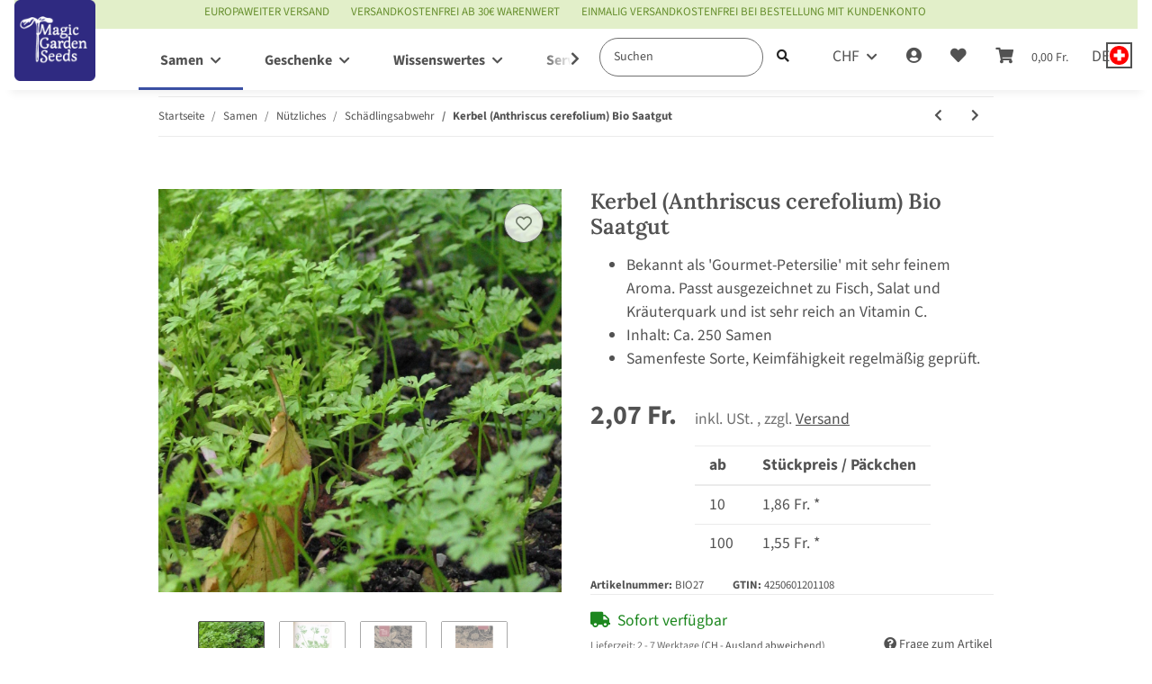

--- FILE ---
content_type: text/html; charset=UTF-8
request_url: https://widgets.shopvote.de/allvotes-v2.php?shopid=24406&type=4&lang=de
body_size: 608
content:
{"ratingvalue":4.91,"ratingword":"SEHR GUT","ratingcount":652,"ratingname":"magicgardenseeds.de","ratingurl":"https:\/\/www.magicgardenseeds.de","criterianames":"","criteriavalues":"","starshtml":"","criteriacount":0,"sealcolor":"gold","lastvote":"24.01.2026","font_size":"14","y_correct":"5","mb_correct":"-2","reviewpage":"\/bewertung_magicgardenseeds_de_24406.html","repHTML":"<div class=\"sv-rbadge-rb4fx-value\">4.91 \/ 5<\/div><div class=\"sv-rbadge-rb4fx-count\" style=\"font-size: 10px !important; margin-top: 3px; padding-left: 8px; padding-right: 8px; line-height: 12px;\">aus 652 Bewertungen<br\/>bei: amazon.de, amazon.it, amazon.es, shopvote.de<\/div>","repHTMLbottom":"<div class=\"sv-rbadge-rb4fxb-stars\"><div style=\"width: 173px; margin: auto;\"><div style=\"width:173px;background:url(https:\/\/img.shopvote.de\/stars-gray.png) 0 0 repeat-x;\">\n\t\t\t\t\t\t<div style=\"width: 98% ;height:36px;background:url(https:\/\/img.shopvote.de\/stars-gold.png) 0 0 repeat-x;\"><\/div>\n\t\t\t\t\t<\/div>\n\t\t\t\t<\/div><\/div><div class=\"sv-rbadge-rb4fxb-count\"><span class=\"sv-rbadge-rb4fxb-word\"><strong>SEHR GUT<\/strong><\/span> <span class=\"sv-rbadge-rb4fxb-value\">(4.91 \/ 5)<\/span><br>aus <span>652<\/span> Bewertungen bei: amazon.de, amazon.it, amazon.es, shopvote.de &#9432;<br\/><a href=\"https:\/\/www.shopvote.de\/verifizierung-von-bewertungen\" target=\"_blank\">Informationen zur Echtheit der Bewertungen<\/a><\/div><\/span><\/span>","responsive":1,"SDAutoCode":0,"calledtype":4,"flyoutcode":"90cbecb7b8","productReviews":null,"dataContent":"AllVotes"}